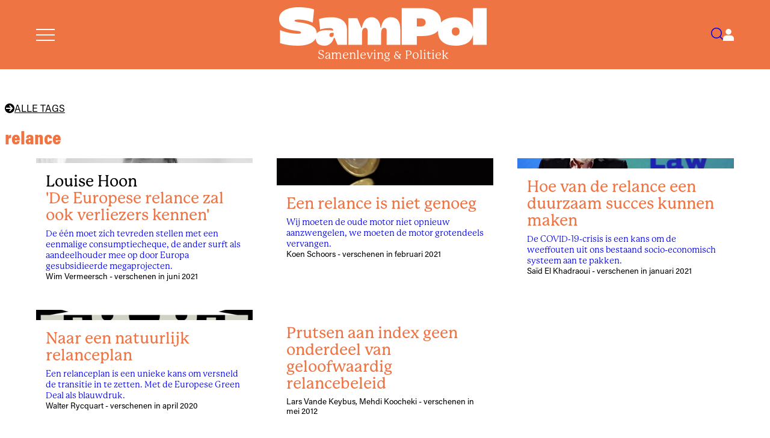

--- FILE ---
content_type: text/html; charset=utf-8
request_url: https://www.sampol.be/tag/relance
body_size: 5374
content:
<!DOCTYPE html>
<html lang="nl">
  <head>

    <meta charset="utf-8">
    <meta name="viewport" content="width=device-width, initial-scale=1">
    <meta name="csrf-token" content="MSAWEQAqIxs-RDsUICExFiM5d2AJFQNtiPNBefVXJiawINWwnXOUxWD2">
    <title data-default="SamPol" data-suffix="">
      relance
    </title>
    <link rel="apple-touch-icon" sizes="180x180" href="/apple-touch-icon.png">
    <link rel="icon" type="image/png" sizes="32x32" href="/favicon-32x32.png">
    <link rel="icon" type="image/png" sizes="16x16" href="/favicon-16x16.png">
    <link rel="manifest" href="/site.webmanifest">
    <meta name="description" content="Artikelen over relance op Samenleving &amp; Politiek">


<link rel="canonical" href="https://sampol.be/tag/relance">


<meta property="og:title" content="relance">
<meta property="og:description" content="Artikelen over relance op Samenleving &amp; Politiek">

<meta property="og:url" content="https://sampol.be/tag/relance">
<meta property="og:type" content="website">
<meta property="og:site_name" content="Samenleving &amp; Politiek">
<meta property="og:locale" content="nl_BE">


<meta name="twitter:card" content="summary">
<meta name="twitter:title" content="relance">
<meta name="twitter:description" content="Artikelen over relance op Samenleving &amp; Politiek">

    <link phx-track-static rel="stylesheet" href="/assets/css/app-d7f9affd5fe94c45c96609c675c09056.css?vsn=d">
    <link phx-track-static rel="stylesheet" href="/assets/css/sampol-3a8ac3850daf0f62755c0b64b97cb948.css?vsn=d">
    <script defer phx-track-static type="text/javascript" src="/assets/js/app-015781a31bf98664bf8b67bc4a2eee7a.js?vsn=d">
    </script>
    <link rel="stylesheet" href="https://use.typekit.net/klk4jcg.css">
    <style>
  :root {
    --base-color: #ee7444;
    --dark50-color: #000;
    --tint-color: #fde6d9;
    --bg-color: #fcdac6;
    --light50-color: #F1EEE7;
  }
</style>
  </head>
  <body>
    <nav id="site-menu">
      <a href="#close-menu" id="close-menu">
        Sluit Menu
        <svg xmlns="http://www.w3.org/2000/svg" class="svg-inline--fa fa-times fa-w-12" aria-hidden="true" data-fa-processed="" data-prefix="fas" data-icon="times" role="img" viewBox="0 0 384 512">
          <path fill="currentColor" d="M323.1 441l53.9-53.9c9.4-9.4 9.4-24.5 0-33.9L279.8 256l97.2-97.2c9.4-9.4 9.4-24.5 0-33.9L323.1 71c-9.4-9.4-24.5-9.4-33.9 0L192 168.2 94.8 71c-9.4-9.4-24.5-9.4-33.9 0L7 124.9c-9.4 9.4-9.4 24.5 0 33.9l97.2 97.2L7 353.2c-9.4 9.4-9.4 24.5 0 33.9L60.9 441c9.4 9.4 24.5 9.4 33.9 0l97.2-97.2 97.2 97.2c9.3 9.3 24.5 9.3 33.9 0z">
          </path>
        </svg>
      </a>
      <ul>
        <li><a href="/abonneer">Abonneer</a></li>
        <li><a href="/over-samenleving-en-politiek">Over SamPol</a></li>
        <li><a href="/redactie">Redactieraad</a></li>
        <li><a href="/latest">Laatste nummer</a></li>
        <li><a href="/magazines">Alle nummers</a></li>
        <li><a href="/interviews">Alle interviews</a></li>
        <li><a href="/archives">Archief</a></li>
        <li><a href="/boek">Boek</a></li>
        <li><a href="/column">Columns</a></li>
        <li><a href="/alles-wordt-beter">Podcast</a></li>
        <li><a href="/emile-zola-prijs">Emile Zola Prijs</a></li>
        <li><a href="/zomerreeksen">Zomerreeksen</a></li>
        <li><a href="/auteursrichtlijnen">Auteursrichtlijnen</a></li>
        <li><a href="/nieuwsbrief">Nieuwsbrief</a></li>
        <li><a href="/contact">Contact</a></li>
      </ul>
    </nav>
    <nav id="user-menu">
  <a href="#close-user-menu" id="close-user-menu">
    Sluit Menu
    <svg xmlns="http://www.w3.org/2000/svg" class="svg-inline--fa fa-times fa-w-12" aria-hidden="true" data-fa-processed="" data-prefix="fas" data-icon="times" role="img" viewBox="0 0 384 512">
      <path fill="currentColor" d="M323.1 441l53.9-53.9c9.4-9.4 9.4-24.5 0-33.9L279.8 256l97.2-97.2c9.4-9.4 9.4-24.5 0-33.9L323.1 71c-9.4-9.4-24.5-9.4-33.9 0L192 168.2 94.8 71c-9.4-9.4-24.5-9.4-33.9 0L7 124.9c-9.4 9.4-9.4 24.5 0 33.9l97.2 97.2L7 353.2c-9.4 9.4-9.4 24.5 0 33.9L60.9 441c9.4 9.4 24.5 9.4 33.9 0l97.2-97.2 97.2 97.2c9.3 9.3 24.5 9.3 33.9 0z">
      </path>
    </svg>
  </a>

  
    <div class="user-menu-content">
      <h3>Aanmelden</h3>
      <p class="login-message">Meld je aan om je abonnement te beheren.</p>
      <form action="/auth/user/password/sign_in" method="post" class="sidebar-login-form">
        <input type="hidden" name="_csrf_token" value="MSAWEQAqIxs-RDsUICExFiM5d2AJFQNtiPNBefVXJiawINWwnXOUxWD2">
        <input type="hidden" name="redirect" value="/tag/relance?">
        <div class="form-field">
          <label for="sidebar-email">E-mail</label>
          <input type="email" name="user[email]" id="sidebar-email" required>
        </div>
        <div class="form-field">
          <label for="sidebar-password">Wachtwoord</label>
          <input type="password" name="user[password]" id="sidebar-password" required>
        </div>
        <button type="submit" class="login-button">Inloggen</button>
      </form>
      <div class="auth-links">
        <a href="/reset">Wachtwoord vergeten?</a>
      </div>
      <div class="subscribe-section">
        <p>Nog geen abonnement?</p>
        <a href="/abonneer" class="subscribe-link">Abonneer nu</a>
      </div>
    </div>
  
</nav>
    <header>
      <div class="header-inner">
        <a href="#open-menu" id="menu-toggle" aria-label="Open menu">
          <svg id="menu" xmlns="http://www.w3.org/2000/svg" viewBox="0 0 32 20.5">
            <rect width="32" height="2" fill="currentColor"></rect>
            <rect y="9.25" width="32" height="2" fill="currentColor"></rect>
            <rect y="18.5" width="32" height="2" fill="currentColor"></rect>
          </svg>
        </a>
        <a href="/#" id="logo-container">
          <svg id="logo" data-name="Logo" xmlns="http://www.w3.org/2000/svg" viewBox="0 0 469.05 87.13">
            <path d="M118.79,22.66c-18.48,0-28.68,4.18-28.68,4.18l2.59,23.7s9.26-3.43,21.5-3.43c6.34,0,7.52,2.14,8.23,5.88-1.81-.24-4.86-1.02-15.68-1.02s-17.92,2.09-21.51,7.48c-.39-16.8-18.98-20.96-26.2-22.95-8.42-2.33-24.03-2.46-24.03-5.96,0-1.65,1.37-2.6,9.45-2.6,15.33,0,28.51,5.55,31.56,6.95l2.9-29.81S67.32,0,43.63,0C15.08,0,0,11.57,0,25.59c0,18.96,13.42,24.3,39.16,27.72,2.42.32,10.5,1.14,10.46,3.97-.02,1.85-1.79,2.7-6.47,2.7-21.06,0-37.27-6.8-41.08-8.15v29.19c4.59,1.79,17.97,6.07,41.06,6.07,18.14,0,33.57-5.23,39.51-16.28.43,10.58,7.41,16.27,20.46,16.27,12.37,0,19.08-11.41,20.68-17.95h1.57l6.78,15.88h21.09v-34.96c0-20.06-17.27-27.39-34.43-27.39ZM117.81,67.47c-1.8,0-4.15-1.09-4.15-4.37,0-6.71,7.89-5.32,9.38-5.18t.32,2.33c.32,2.33-.41,7.23-5.55,7.23Z" fill="currentColor"></path>
            <path d="M252.61,22.59c-16.29,0-21.1,15.61-22.01,23.64h-1.51c-.95-14.38-8.89-23.64-19.75-23.64-16.29,0-21.1,15.61-22.01,23.64h-1.65l-9.03-21.45h-20.16v60.22h30.85v-27.45c0-4.84,1.74-10.86,7.12-10.86,4.66,0,5.39,4.56,5.39,7.39v30.92h30.76v-27.45c0-4.84,1.73-10.86,7.12-10.86,4.66,0,5.39,4.56,5.39,7.39v30.92h30.67v-34.84c0-16.25-5.39-27.57-21.18-27.57Z" fill="currentColor"></path>
            <path d="M438.18,2.03v46.37c-3.53-19.59-21.26-25.69-39.15-25.69-13.37,0-25.79,3.12-33.08,11.89.02-.47.04-.93.04-1.42,0-30.58-36.88-31.15-44-31.15h-44.93v82.97h34.16v-19.78h11.69c12.43,0,27.8-2.15,36.41-12.05-.05.88-.08,1.78-.08,2.7,0,20.45,15.98,31.26,39.8,31.26,21.05,0,35.96-8.44,39.15-24.51v22.39h30.87V2.03h-30.87ZM320.79,43.7h-9.57v-18.48h9.57c2.38,0,10.42,1.12,10.42,9.24s-8.38,9.24-10.42,9.24ZM399.29,64.16c-6.92,0-9.02-4.35-9.02-9.24,0-4.64,2.07-9.24,9.02-9.24,5.56,0,8.51,3.71,8.51,9.24s-2.94,9.24-8.51,9.24Z" fill="currentColor"></path>
          </svg>
          <span id="logo-subtitle">Samenleving &amp; Politiek</span>
        </a>
        <nav>
          <a href="/searches" id="search-toggle" aria-label="Search">
            <svg id="search" xmlns="http://www.w3.org/2000/svg" viewBox="0 0 26.09 26.1">
              <path d="M11.68,23.36c-2.99,0-5.98-1.14-8.26-3.42C-1.14,15.39-1.14,7.98,3.42,3.42,5.62,1.22,8.56,0,11.68,0s6.06,1.22,8.26,3.42c4.56,4.56,4.56,11.97,0,16.52-2.28,2.28-5.27,3.42-8.26,3.42ZM11.68,2c-2.59,0-5.02,1.01-6.85,2.84-3.78,3.78-3.78,9.92,0,13.69,1.83,1.83,4.26,2.84,6.85,2.84s5.02-1.01,6.85-2.84c3.78-3.78,3.78-9.92,0-13.69-1.83-1.83-4.26-2.84-6.85-2.84Z" fill="currentColor"></path>
              <rect x="21.08" y="17.42" width="2" height="9.33" transform="translate(-9.15 22.08) rotate(-45)" fill="currentColor"></rect>
            </svg>
          </a>
          <a href="#open-user-menu" id="user-toggle" aria-label="Open user menu">
            
  <svg id="user" xmlns="http://www.w3.org/2000/svg" viewBox="0 0 23.64 26.15">
    <path d="M11.82,12.38c3.42,0,6.19-2.77,6.19-6.19S15.24,0,11.82,0s-6.19,2.77-6.19,6.19,2.77,6.19,6.19,6.19" fill="currentColor"></path>
    <path d="M23.64,21.16c0-3.84-3.11-6.95-6.95-6.95H6.95c-3.84,0-6.95,3.11-6.95,6.95v4.98h23.64v-4.98Z" fill="currentColor"></path>
  </svg>

          </a>
        </nav>
      </div>
    </header>
    <div id="flash-group" aria-live="polite">
  
  

  <div id="client-error" phx-click="[[&quot;push&quot;,{&quot;value&quot;:{&quot;key&quot;:&quot;error&quot;},&quot;event&quot;:&quot;lv:clear-flash&quot;}],[&quot;hide&quot;,{&quot;time&quot;:200,&quot;to&quot;:&quot;#client-error&quot;,&quot;transition&quot;:[[&quot;transition-all&quot;,&quot;ease-in&quot;,&quot;duration-200&quot;],[&quot;opacity-100&quot;,&quot;translate-y-0&quot;,&quot;sm:scale-100&quot;],[&quot;opacity-0&quot;,&quot;translate-y-4&quot;,&quot;sm:translate-y-0&quot;,&quot;sm:scale-95&quot;]]}]]" role="alert" class="toast toast-top toast-end z-50" hidden phx-connected="[[&quot;hide&quot;,{&quot;time&quot;:200,&quot;to&quot;:&quot;#client-error&quot;,&quot;transition&quot;:[[&quot;transition-all&quot;,&quot;ease-in&quot;,&quot;duration-200&quot;],[&quot;opacity-100&quot;,&quot;translate-y-0&quot;,&quot;sm:scale-100&quot;],[&quot;opacity-0&quot;,&quot;translate-y-4&quot;,&quot;sm:translate-y-0&quot;,&quot;sm:scale-95&quot;]]}],[&quot;set_attr&quot;,{&quot;attr&quot;:[&quot;hidden&quot;,&quot;&quot;]}]]" phx-disconnected="[[&quot;show&quot;,{&quot;time&quot;:300,&quot;to&quot;:&quot;.phx-client-error #client-error&quot;,&quot;transition&quot;:[[&quot;transition-all&quot;,&quot;ease-out&quot;,&quot;duration-300&quot;],[&quot;opacity-0&quot;,&quot;translate-y-4&quot;,&quot;sm:translate-y-0&quot;,&quot;sm:scale-95&quot;],[&quot;opacity-100&quot;,&quot;translate-y-0&quot;,&quot;sm:scale-100&quot;]]}],[&quot;remove_attr&quot;,{&quot;attr&quot;:&quot;hidden&quot;}]]">
  <div class="alert w-80 sm:w-96 max-w-80 sm:max-w-96 text-wrap alert-error">
    
    <span class="hero-exclamation-circle size-5 shrink-0"></span>
    <div>
      <p class="font-semibold">We can&#39;t find the internet</p>
      <p>
    Attempting to reconnect
    <span class="hero-arrow-path ml-1 size-3 motion-safe:animate-spin"></span>
  </p>
    </div>
    <div class="flex-1"></div>
    <button type="button" class="group self-start cursor-pointer" aria-label="close">
      <span class="hero-x-mark size-5 opacity-40 group-hover:opacity-70"></span>
    </button>
  </div>
</div>

  <div id="server-error" phx-click="[[&quot;push&quot;,{&quot;value&quot;:{&quot;key&quot;:&quot;error&quot;},&quot;event&quot;:&quot;lv:clear-flash&quot;}],[&quot;hide&quot;,{&quot;time&quot;:200,&quot;to&quot;:&quot;#server-error&quot;,&quot;transition&quot;:[[&quot;transition-all&quot;,&quot;ease-in&quot;,&quot;duration-200&quot;],[&quot;opacity-100&quot;,&quot;translate-y-0&quot;,&quot;sm:scale-100&quot;],[&quot;opacity-0&quot;,&quot;translate-y-4&quot;,&quot;sm:translate-y-0&quot;,&quot;sm:scale-95&quot;]]}]]" role="alert" class="toast toast-top toast-end z-50" hidden phx-connected="[[&quot;hide&quot;,{&quot;time&quot;:200,&quot;to&quot;:&quot;#server-error&quot;,&quot;transition&quot;:[[&quot;transition-all&quot;,&quot;ease-in&quot;,&quot;duration-200&quot;],[&quot;opacity-100&quot;,&quot;translate-y-0&quot;,&quot;sm:scale-100&quot;],[&quot;opacity-0&quot;,&quot;translate-y-4&quot;,&quot;sm:translate-y-0&quot;,&quot;sm:scale-95&quot;]]}],[&quot;set_attr&quot;,{&quot;attr&quot;:[&quot;hidden&quot;,&quot;&quot;]}]]" phx-disconnected="[[&quot;show&quot;,{&quot;time&quot;:300,&quot;to&quot;:&quot;.phx-server-error #server-error&quot;,&quot;transition&quot;:[[&quot;transition-all&quot;,&quot;ease-out&quot;,&quot;duration-300&quot;],[&quot;opacity-0&quot;,&quot;translate-y-4&quot;,&quot;sm:translate-y-0&quot;,&quot;sm:scale-95&quot;],[&quot;opacity-100&quot;,&quot;translate-y-0&quot;,&quot;sm:scale-100&quot;]]}],[&quot;remove_attr&quot;,{&quot;attr&quot;:&quot;hidden&quot;}]]">
  <div class="alert w-80 sm:w-96 max-w-80 sm:max-w-96 text-wrap alert-error">
    
    <span class="hero-exclamation-circle size-5 shrink-0"></span>
    <div>
      <p class="font-semibold">Something went wrong!</p>
      <p>
    Attempting to reconnect
    <span class="hero-arrow-path ml-1 size-3 motion-safe:animate-spin"></span>
  </p>
    </div>
    <div class="flex-1"></div>
    <button type="button" class="group self-start cursor-pointer" aria-label="close">
      <span class="hero-x-mark size-5 opacity-40 group-hover:opacity-70"></span>
    </button>
  </div>
</div>
</div>
    <main>
      <div id="phx-GIwGFNagTtLRRmZC" data-phx-main data-phx-session="SFMyNTY.[base64].62GKYLh3wgkEspNj5i0Lf-gtBVM4o6ey3qIQhnHnYdc" data-phx-static="SFMyNTY.g2gDaAJhBnQAAAADdwJpZG0AAAAUcGh4LUdJd0dGTmFnVHRMUlJtWkN3BWZsYXNodAAAAAB3CmFzc2lnbl9uZXdqbgYAZ4Rs1JsBYgABUYA.u9GT527vhtR_RwERebTnRrjl4LYI7wvIBcGJdV628J8"><style>
  main header {
    max-width: var(--max-content-width);
    margin-inline: auto;
  }
  main header h1 {
    font-size: 2rem;
    margin-block: 0.5rem;
  }
  article {
    padding-bottom: 4rem;
    max-width: var(--max-content-width);
    margin-inline: auto;
  }
  @media (max-width: 767px) {
    .article-grid {
      gap: 1rem;
    }
  }
</style>

<header>
  
  <a href="/tags" data-phx-link="redirect" data-phx-link-state="push" class="column-header">
    <svg data-name="pijltje" xmlns="http://www.w3.org/2000/svg" viewBox="0 0 14.77 14.77">
      <path d="M7.99,12.32l-1.37-1.23,2.52-2.8H1.94v-1.8h7.21l-2.52-2.81,1.37-1.23,4.44,4.93-4.44,4.93ZM7.39,14.77c4.08,0,7.39-3.3,7.39-7.39S11.47,0,7.39,0,0,3.31,0,7.39s3.31,7.39,7.39,7.39"></path>
    </svg>
    Alle tags
  </a>

  <h1>relance</h1>
</header>

<article>
  <div class="grid article-grid">
    
      <a href="/2021/06/de-europese-relance-zal-ook-verliezers-kennen" data-phx-link="redirect" data-phx-link-state="push" class="block read-more ">
  <div class="img" style="background-image: url(/images/interview/louise-hoon-vierkant-3-grijstinten.jpg)">
  </div>
  <div class="content">
    <span class="title">
      <span class="interviewee">Louise Hoon</span>
      'De Europese relance zal ook verliezers kennen'
    </span>
    <span class="abstract">De één moet zich tevreden stellen met een eenmalige consumptiecheque, de ander surft als aandeelhouder mee op door Europa gesubsidieerde megaprojecten.</span>
    <span class="author">Wim Vermeersch - verschenen in juni 2021</span>
  </div>
</a>
    
      <a href="/2021/02/een-relance-is-niet-genoeg" data-phx-link="redirect" data-phx-link-state="push" class="block read-more ">
  <div class="img" style="background-image: url(/images/articles/3236/investeren.jpg)">
  </div>
  <div class="content">
    <span class="title">
      
      Een relance is niet genoeg
    </span>
    <span class="abstract">Wij moeten de oude motor niet opnieuw aanzwengelen, we moeten de motor grotendeels vervangen.</span>
    <span class="author">Koen Schoors - verschenen in februari 2021</span>
  </div>
</a>
    
      <a href="/2021/01/hoe-van-de-relance-een-duurzaam-succes-kunnen-maken" data-phx-link="redirect" data-phx-link-state="push" class="block read-more ">
  <div class="img" style="background-image: url(/images/articles/3217/frans-timmermans-social.jpg)">
  </div>
  <div class="content">
    <span class="title">
      
      Hoe van de relance een duurzaam succes kunnen maken
    </span>
    <span class="abstract">De COVID-19-crisis is een kans om de weeffouten uit ons bestaand socio-economisch systeem aan te pakken.</span>
    <span class="author">Saïd El Khadraoui - verschenen in januari 2021</span>
  </div>
</a>
    
      <a href="/2020/04/naar-een-natuurlijk-relanceplan" data-phx-link="redirect" data-phx-link-state="push" class="block read-more ">
  <div class="img" style="background-image: url(/images/articles/3080/beeld-beter-na-corona-zomerreeks.png)">
  </div>
  <div class="content">
    <span class="title">
      
      Naar een natuurlijk relanceplan
    </span>
    <span class="abstract">Een relanceplan is een unieke kans om versneld de transitie in te zetten. Met de Europese Green Deal als blauwdruk.</span>
    <span class="author"> Walter  Rycquart - verschenen in april 2020</span>
  </div>
</a>
    
      <a href="/2012/05/prutsen-aan-index-geen-onderdeel-van-geloofwaardig-relancebeleid" data-phx-link="redirect" data-phx-link-state="push" class="block read-more no-image">
  <div class="img" style="">
  </div>
  <div class="content">
    <span class="title">
      
      Prutsen aan index geen onderdeel van geloofwaardig relancebeleid
    </span>
    <span class="abstract"></span>
    <span class="author">Lars Vande Keybus, Mehdi Koocheki - verschenen in mei 2012</span>
  </div>
</a>
    
  </div>
</article></div>
    </main>
    <footer>
      <p>Samenleving & Politiek is een uitgave van</p>
      <a href="https://stichtinggerritkreveld.be" target="_blank" rel="noopener">
        <img src="/icons/kreveld.svg" alt="Logo">
      </a>
    </footer>

  </body>
</html>